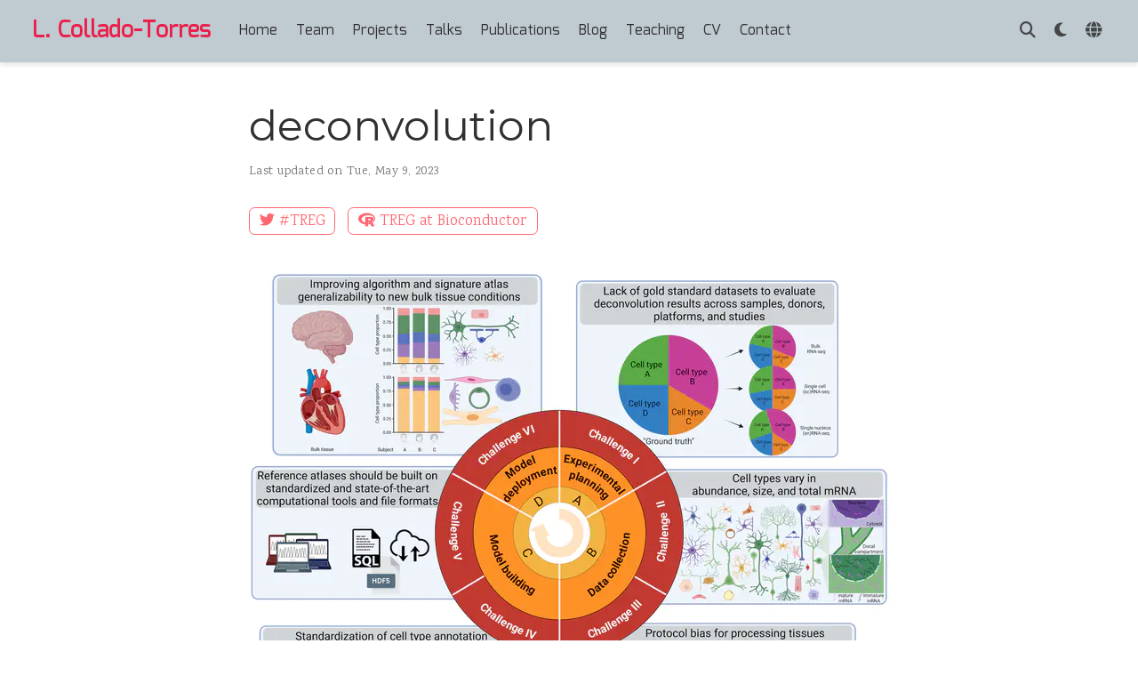

--- FILE ---
content_type: text/html; charset=utf-8
request_url: http://lcolladotor.github.io/project/deconvolution/
body_size: 9324
content:
<!DOCTYPE html>
<!-- This site was created with Wowchemy. https://www.wowchemy.com -->
<!-- Last Published: December 19, 2025 --><html lang="en-us" >


<head>
  <meta charset="utf-8" />
  <meta name="viewport" content="width=device-width, initial-scale=1" />
  <meta http-equiv="X-UA-Compatible" content="IE=edge" />
  
  
  
    <meta name="generator" content="Wowchemy 5.7.0 for Hugo" />
  

  
  












  
  










  







  
  
  <link rel="preconnect" href="https://fonts.gstatic.com" crossorigin />
  

  
  
  
    
      
      <link rel="preload" as="style" href="https://fonts.googleapis.com/css2?family=Montserrat:wght@400;700&family=Roboto+Mono&family=Roboto:wght@400;700&family=Karma&family=Mina&display=swap">
      <link rel="stylesheet" href="https://fonts.googleapis.com/css2?family=Montserrat:wght@400;700&family=Roboto+Mono&family=Roboto:wght@400;700&family=Karma&family=Mina&display=swap" media="print" onload="this.media='all'">
    
  

  
  

  
  
    
    <script src="/js/mathjax-config.js"></script>
  

  

  <link rel="stylesheet" href="/css/vendor-bundle.min.047268c6dd09ad74ba54a0ba71837064.css" media="print" onload="this.media='all'">

  
  
  
    
    
      <link rel="stylesheet" href="https://cdn.jsdelivr.net/npm/academicons@1.9.2/css/academicons.min.css" integrity="sha512-KlJCpRsLf+KKu2VQa5vmRuClRFjxc5lXO03ixZt82HZUk41+1I0bD8KBSA0fY290ayMfWYI9udIqeOWSu1/uZg==" crossorigin="anonymous" media="print" onload="this.media='all'">
    

    
    
    
    
      
      
    
    
    

    
    
    
      <link rel="stylesheet" href="https://cdn.jsdelivr.net/npm/leaflet@1.7.1/dist/leaflet.min.css" integrity="" crossorigin="anonymous" media="print" onload="this.media='all'">
    

    

    
    
      
      

      
      

      
    
      
      

      
      

      
    
      
      

      
      

      
    
      
      

      
      

      
    
      
      

      
      

      
    
      
      

      
      

      
    
      
      

      
      

      
    
      
      

      
      

      
    
      
      

      
      

      
    
      
      

      
      

      
    
      
      

      
      

      
        <script src="https://cdn.jsdelivr.net/npm/mathjax@3/es5/tex-chtml.js" integrity="" crossorigin="anonymous" async></script>
      
    
      
      

      
      

      
    
      
      

      
      

      
    
  

  
  
  
  
  
  
  <link rel="stylesheet" href="/css/wowchemy.cfa383012e109fa07dd80bafcdf476df.css" />

  
  
  

  
  
  
  
  
  
  
    
    
    <link rel="stylesheet" href="/css/libs/chroma/github-light.min.css" title="hl-light" media="print" onload="this.media='all'" >
    <link rel="stylesheet" href="/css/libs/chroma/dracula.min.css" title="hl-dark" media="print" onload="this.media='all'" disabled>
  

  
  






<script async src="https://www.googletagmanager.com/gtag/js?id=G-3CBVR6GQ07"></script>
<script>
  window.dataLayer = window.dataLayer || [];

  function gtag() {
      dataLayer.push(arguments);
  }

  function trackOutboundLink(url, target) {
    gtag('event', 'click', {
         'event_category': 'outbound',
         'event_label': url,
         'transport_type': 'beacon',
         'event_callback': function () {
           if (target !== '_blank') {
             document.location = url;
           }
         }
    });
    console.debug("Outbound link clicked: " + url);
  }

  function onClickCallback(event) {
    if ((event.target.tagName !== 'A') || (event.target.host === window.location.host)) {
      return;
    }
    trackOutboundLink(event.target, event.target.getAttribute('target'));  
  }

  gtag('js', new Date());
  gtag('config', 'G-3CBVR6GQ07', {});
  gtag('set', {'cookie_flags': 'SameSite=None;Secure'});

  
  document.addEventListener('click', onClickCallback, false);
</script>























  
  
  






  <meta name="author" content="Leonardo Collado-Torres" />





  

<meta name="description" content="Deciphering proportions of cell types on human brain postmortem bulk RNA-seq data using snRNA-seq data as the reference" />



  <link rel="alternate" hreflang="es" href="https://lcolladotor.github.io/es/project/deconvolution/" />

<link rel="alternate" hreflang="en-us" href="https://lcolladotor.github.io/project/deconvolution/" />
<link rel="canonical" href="https://lcolladotor.github.io/project/deconvolution/" />



  <link rel="manifest" href="/manifest.webmanifest" />



<link rel="icon" type="image/png" href="/media/icon_hu2b32c4ab415f12f472f73c7b0301b0d1_19400_32x32_fill_lanczos_center_3.png" />
<link rel="apple-touch-icon" type="image/png" href="/media/icon_hu2b32c4ab415f12f472f73c7b0301b0d1_19400_180x180_fill_lanczos_center_3.png" />

<meta name="theme-color" content="#FF6771" />










  






<meta property="twitter:card" content="summary_large_image" />

  <meta property="twitter:site" content="@lcolladotor" />
  <meta property="twitter:creator" content="@lcolladotor" />
<meta property="twitter:image" content="https://lcolladotor.github.io/project/deconvolution/featured.png" />
<meta property="og:site_name" content="L. Collado-Torres" />
<meta property="og:url" content="https://lcolladotor.github.io/project/deconvolution/" />
<meta property="og:title" content="deconvolution | L. Collado-Torres" />
<meta property="og:description" content="Deciphering proportions of cell types on human brain postmortem bulk RNA-seq data using snRNA-seq data as the reference" /><meta property="og:image" content="https://lcolladotor.github.io/project/deconvolution/featured.png" /><meta property="og:locale" content="en-us" />

  
    <meta
      property="article:published_time"
      content="2022-05-03T00:00:00&#43;00:00"
    />
  
  
    <meta property="article:modified_time" content="2023-05-09T00:34:36-04:00">
  






    









<script type="application/ld+json">
{
  "@context": "https://schema.org",
  "@type": "Article",
  "mainEntityOfPage": {
    "@type": "WebPage",
    "@id": "https://lcolladotor.github.io/project/deconvolution/"
  },
  "headline": "deconvolution",
  
  "image": [
    "https://lcolladotor.github.io/project/deconvolution/featured.png"
  ],
  
  "datePublished": "2022-05-03T00:00:00Z",
  "dateModified": "2023-05-09T00:34:36-04:00",
  
  "author": {
    "@type": "Person",
    "name": "Leonardo Collado-Torres"
  },
  
  "publisher": {
    "@type": "Organization",
    "name": "L. Collado-Torres",
    "logo": {
      "@type": "ImageObject",
      "url": "https://lcolladotor.github.io/media/icon_hu2b32c4ab415f12f472f73c7b0301b0d1_19400_192x192_fill_lanczos_center_3.png"
    }
  },
  "description": "Deciphering proportions of cell types on human brain postmortem bulk RNA-seq data using snRNA-seq data as the reference"
}
</script>

  

  




  
  
  

  
  

  


  
  <title>deconvolution | L. Collado-Torres</title>

  
  
  
  











</head>


<body id="top" data-spy="scroll" data-offset="70" data-target="#TableOfContents" class="page-wrapper   " data-wc-page-id="0ef3cc315ba90998d70677c256a81f5b" >

  
  
  
  
  
  
  
  
  
  <script src="/js/wowchemy-init.min.028535d572102c468e4bcd43201c3601.js"></script>

  


<aside class="search-modal" id="search">
  <div class="container">
    <section class="search-header">

      <div class="row no-gutters justify-content-between mb-3">
        <div class="col-6">
          <h1>Search</h1>
        </div>
        <div class="col-6 col-search-close">
          <a class="js-search" href="#" aria-label="Close"><i class="fas fa-times-circle text-muted" aria-hidden="true"></i></a>
        </div>
      </div>

      <div id="search-box">
        
        <input name="q" id="search-query" placeholder="Search..." autocapitalize="off"
        autocomplete="off" autocorrect="off" spellcheck="false" type="search" class="form-control"
        aria-label="Search...">
        
      </div>

      
      

      

    </section>
    <section class="section-search-results">

      <div id="search-hits">
        
      </div>

    </section>
  </div>
</aside>



  <div class="page-header header--fixed">
  
  
  
  
  












<header>
  <nav class="navbar navbar-expand-lg navbar-light compensate-for-scrollbar" id="navbar-main">
    <div class="container-xl">

      
      <div class="d-none d-lg-inline-flex">
        <a class="navbar-brand" href="/">L. Collado-Torres</a>
      </div>
      

      
      <button type="button" class="navbar-toggler" data-toggle="collapse"
              data-target="#navbar-content" aria-controls="navbar-content" aria-expanded="false" aria-label="Toggle navigation">
      <span><i class="fas fa-bars"></i></span>
      </button>
      

      
      <div class="navbar-brand-mobile-wrapper d-inline-flex d-lg-none">
        <a class="navbar-brand" href="/">L. Collado-Torres</a>
      </div>
      

      
      
      <div class="navbar-collapse main-menu-item collapse justify-content-start" id="navbar-content">

        
        <ul class="navbar-nav d-md-inline-flex">
          

          

          
          
          
            
          

          

          
          
          
          

          
            
              
              
            
            
              
              
              
                
              
              
            
          

          <li class="nav-item">
            <a class="nav-link " href="/#about"><span>Home</span></a>
          </li>

          
          

          

          
          
          
            
          

          

          
          
          
          

          
            
              
              
            
            
              
              
              
                
              
              
            
          

          <li class="nav-item">
            <a class="nav-link " href="/#team"><span>Team</span></a>
          </li>

          
          

          

          
          
          
            
          

          

          
          
          
          

          
            
              
              
            
            
              
              
              
                
              
              
            
          

          <li class="nav-item">
            <a class="nav-link " href="/#projects"><span>Projects</span></a>
          </li>

          
          

          

          
          
          
            
          

          

          
          
          
          

          
            
              
              
            
            
              
              
              
                
              
              
            
          

          <li class="nav-item">
            <a class="nav-link " href="/#talks_favorite"><span>Talks</span></a>
          </li>

          
          

          

          
          
          
            
          

          

          
          
          
          

          
            
              
              
            
            
              
              
              
                
              
              
            
          

          <li class="nav-item">
            <a class="nav-link " href="/#publications"><span>Publications</span></a>
          </li>

          
          

          

          
          
          
            
          

          

          
          
          
          

          
            
              
              
            
            
              
              
              
                
              
              
            
          

          <li class="nav-item">
            <a class="nav-link " href="/#blog"><span>Blog</span></a>
          </li>

          
          

          

          
          
          
            
          

          

          
          
          
          

          
            
              
              
            
            
              
              
              
                
              
              
            
          

          <li class="nav-item">
            <a class="nav-link " href="/#teaching"><span>Teaching</span></a>
          </li>

          
          

          

          
          
          

          

          
          
          
          

          
            
              
              
            
            
              
              
              
                
              
              
            
          

          <li class="nav-item">
            <a class="nav-link " href="/#cv"><span>CV</span></a>
          </li>

          
          

          

          
          
          
            
          

          

          
          
          
          

          
            
              
              
            
            
              
              
              
                
              
              
            
          

          <li class="nav-item">
            <a class="nav-link " href="/#contact"><span>Contact</span></a>
          </li>

          
          

        

          
        </ul>
      </div>

      <ul class="nav-icons navbar-nav flex-row ml-auto d-flex pl-md-2">

        
        
          
        

        
        
        
        <li class="nav-item">
          <a class="nav-link js-search" href="#" aria-label="Search"><i class="fas fa-search" aria-hidden="true"></i></a>
        </li>
        

        
        
        
        <li class="nav-item dropdown theme-dropdown">
          <a href="#" class="nav-link" data-toggle="dropdown" aria-haspopup="true" aria-label="Display preferences">
            <i class="fas fa-moon" aria-hidden="true"></i>
          </a>
          <div class="dropdown-menu">
            <a href="#" class="dropdown-item js-set-theme-light">
              <span>Light</span>
            </a>
            <a href="#" class="dropdown-item js-set-theme-dark">
              <span>Dark</span>
            </a>
            <a href="#" class="dropdown-item js-set-theme-auto">
              <span>Automatic</span>
            </a>
          </div>
        </li>
        

        
        
        <li class="nav-item dropdown i18n-dropdown">
          <a href="#" class="nav-link " data-toggle="dropdown"
             aria-haspopup="true" aria-label="Languages">
            <i class="fas fa-globe mr-1" aria-hidden="true"></i></a>
          <div class="dropdown-menu">
            <div class="dropdown-item dropdown-item-active">
              <span>English</span>
            </div>
            
            <a class="dropdown-item" href="https://lcolladotor.github.io/es/project/deconvolution/">
              <span>Español</span>
            </a>
            
          </div>
        </li>
        

      </ul>

    </div>
  </nav>
</header>


  </div>

  <div class="page-body">
    
    
    

    <article class="article article-project">

  






















  
  


<div class="article-container pt-3">
  <h1>deconvolution</h1>

  

  


<div class="article-metadata">

  
  

  
  <span class="article-date">
    
    
      
          Last updated on
      
    
    Tue, May 9, 2023
  </span>
  

  

  

  
  
  
  

  
  

</div>

  




<div class="btn-links mb-3">
  
  








  


















  
  
  
    
  
  
  
  
  
    
  
  <a class="btn btn-outline-primary btn-page-header" href="https://twitter.com/search?q=%23TREG&amp;src=typed_query" target="_blank" rel="noopener">
    <i class="fab fa-twitter mr-1"></i>#TREG</a>

  
  
  
    
  
  
  
  
  
    
  
  <a class="btn btn-outline-primary btn-page-header" href="https://bioconductor.org/packages/TREG" target="_blank" rel="noopener">
    <i class="fab fa-r-project mr-1"></i>TREG at Bioconductor</a>


</div>


</div>


<div class="article-header article-container featured-image-wrapper mt-4 mb-4" style="max-width: 720px; max-height: 610px;">
  <div style="position: relative">
    <img src="/project/deconvolution/featured_hu8eb7cce307780876deb54005c55006d6_1978880_720x2500_fit_q75_h2_lanczos_3.webp" width="720" height="610" alt="" class="featured-image">
    <span class="article-header-caption">Image credit: <a href="https://www.biorxiv.org/content/10.1101/TODO" target="_blank" rel="noopener"><strong>bioRxiv</strong></a></span>
  </div>
</div>



  <div class="article-container">

    <div class="article-style">
      <blockquote class="twitter-tweet"><p lang="en" dir="ltr">Excited to share my first 🥇 first-author manuscript: &quot;Data-driven Identification of Total RNA Expression Genes (TREGs) for Estimation of RNA Abundance in Heterogeneous Cell Types&quot; 👩‍🔬 <a href="https://twitter.com/LieberInstitute?ref_src=twsrc%5Etfw">@LieberInstitute</a> <a href="https://twitter.com/hashtag/scitwitter?src=hash&amp;ref_src=twsrc%5Etfw">#scitwitter</a><br>Now a <a href="https://twitter.com/biorxivpreprint?ref_src=twsrc%5Etfw">@biorxivpreprint</a> ! 🎉<br>📰 <a href="https://t.co/OJuAWndW51">https://t.co/OJuAWndW51</a> <a href="https://t.co/VZ8xzJpcyv">pic.twitter.com/VZ8xzJpcyv</a></p>&mdash; Louise Huuki-Myers (@lahuuki) <a href="https://twitter.com/lahuuki/status/1521581339903873024?ref_src=twsrc%5Etfw">May 3, 2022</a></blockquote>
<script async src="https://platform.twitter.com/widgets.js" charset="utf-8"></script>



    </div>

    





<div class="article-tags">
  
  <a class="badge badge-light" href="/tag/deconvolution/">deconvolution</a>
  
  <a class="badge badge-light" href="/tag/deconvobuddies/">DeconvoBuddies</a>
  
  <a class="badge badge-light" href="/tag/treg/">TREG</a>
  
  <a class="badge badge-light" href="/tag/bulk/">bulk</a>
  
  <a class="badge badge-light" href="/tag/scrnaseq/">scRNAseq</a>
  
</div>



<div class="share-box">
  <ul class="share">
    
      
      
      
        
      
      
      
      
      
      
      
      <li>
        <a href="https://twitter.com/intent/tweet?url=https%3A%2F%2Flcolladotor.github.io%2Fproject%2Fdeconvolution%2F&amp;text=deconvolution" target="_blank" rel="noopener" class="share-btn-twitter" aria-label="twitter">
          <i class="fab fa-twitter"></i>
        </a>
      </li>
    
      
      
      
        
      
      
      
      
      
      
      
      <li>
        <a href="https://www.facebook.com/sharer.php?u=https%3A%2F%2Flcolladotor.github.io%2Fproject%2Fdeconvolution%2F&amp;t=deconvolution" target="_blank" rel="noopener" class="share-btn-facebook" aria-label="facebook">
          <i class="fab fa-facebook"></i>
        </a>
      </li>
    
      
      
      
        
      
      
      
      
      
      
      
        
      
      <li>
        <a href="mailto:?subject=deconvolution&amp;body=https%3A%2F%2Flcolladotor.github.io%2Fproject%2Fdeconvolution%2F" target="_blank" rel="noopener" class="share-btn-email" aria-label="envelope">
          <i class="fas fa-envelope"></i>
        </a>
      </li>
    
      
      
      
        
      
      
      
      
      
      
      
      <li>
        <a href="https://www.linkedin.com/shareArticle?url=https%3A%2F%2Flcolladotor.github.io%2Fproject%2Fdeconvolution%2F&amp;title=deconvolution" target="_blank" rel="noopener" class="share-btn-linkedin" aria-label="linkedin-in">
          <i class="fab fa-linkedin-in"></i>
        </a>
      </li>
    
      
      
      
        
      
      
      
      
      
      
      
      <li>
        <a href="whatsapp://send?text=deconvolution%20https%3A%2F%2Flcolladotor.github.io%2Fproject%2Fdeconvolution%2F" target="_blank" rel="noopener" class="share-btn-whatsapp" aria-label="whatsapp">
          <i class="fab fa-whatsapp"></i>
        </a>
      </li>
    
      
      
      
        
      
      
      
      
      
      
      
      <li>
        <a href="https://service.weibo.com/share/share.php?url=https%3A%2F%2Flcolladotor.github.io%2Fproject%2Fdeconvolution%2F&amp;title=deconvolution" target="_blank" rel="noopener" class="share-btn-weibo" aria-label="weibo">
          <i class="fab fa-weibo"></i>
        </a>
      </li>
    
  </ul>
</div>











  
  



  
  
  
    
  
  
  
  <div class="media author-card content-widget-hr">
    
      
      <a href="https://lcolladotor.github.io/"><img class="avatar mr-3 avatar-circle" src="/authors/admin/avatar_hu61670ae1305c5c407abf5eedc95c7971_127149_270x270_fill_q75_lanczos_center.JPG" alt="Leonardo Collado-Torres"></a>
    

    <div class="media-body">
      <h5 class="card-title"><a href="https://lcolladotor.github.io/">Leonardo Collado-Torres</a></h5>
      <h6 class="card-subtitle">Investigator @ LIBD, Assistant Professor, Department of Biostatistics @ JHBSPH</h6>
      <p class="card-text"><a href="https://bsky.app/search?q=%23RStats" target="_blank" rel="noopener">#rstats</a> <a href="https://bsky.app/profile/bioconductor.bsky.social" target="_blank" rel="noopener">@Bioconductor</a>/🧠 genomics <a href="https://bsky.app/profile/lieberinstitute.bsky.social" target="_blank" rel="noopener">@LieberInstitute</a>/<a href="https://twitter.com/lcgunam" target="_blank" rel="noopener">@lcgunam</a> <a href="https://bsky.app/profile/jhubiostat.bsky.social" target="_blank" rel="noopener">@jhubiostat</a> <a href="https://bsky.app/profile/jtleek.bsky.social" target="_blank" rel="noopener">@jtleek</a> <a href="https://bsky.app/profile/aejaffe.bsky.social" target="_blank" rel="noopener">@andrewejaffe</a> alumni/<a href="https://bsky.app/profile/libdrstats.bsky.social" target="_blank" rel="noopener">@LIBDrstats</a> <a href="https://bsky.app/profile/cdsbmexico.bsky.social" target="_blank" rel="noopener">@CDSBMexico</a> co-founder</p>
      <ul class="network-icon" aria-hidden="true">
  
    
    
    
      
    
    
    
    
    
    <li>
      <a href="mailto:lcolladotor@gmail.com" >
        <i class="fas fa-envelope"></i>
      </a>
    </li>
  
    
    
    
      
    
    
    
    
    
      
    
    <li>
      <a href="http://lcolladotor.github.io" target="_blank" rel="noopener">
        <i class="fas fa-home"></i>
      </a>
    </li>
  
    
    
    
      
    
    
    
    
    
      
    
    <li>
      <a href="https://bsky.app/profile/lcolladotor.bsky.social" target="_blank" rel="noopener">
        <i class="fab fa-bluesky"></i>
      </a>
    </li>
  
    
    
    
      
    
    
    
    
    
      
    
    <li>
      <a href="https://twitter.com/lcolladotor" target="_blank" rel="noopener">
        <i class="fab fa-twitter"></i>
      </a>
    </li>
  
    
    
    
      
    
    
    
    
    
      
    
    <li>
      <a href="https://www.youtube.com/@lcolladotor" target="_blank" rel="noopener">
        <i class="fab fa-youtube"></i>
      </a>
    </li>
  
    
    
    
    
    
    
    
      
    
    <li>
      <a href="https://scholar.google.com/citations?user=h57-MykAAAAJ" target="_blank" rel="noopener">
        <i class="ai ai-google-scholar"></i>
      </a>
    </li>
  
    
    
    
      
    
    
    
    
    
      
    
    <li>
      <a href="https://github.com/lcolladotor" target="_blank" rel="noopener">
        <i class="fab fa-github"></i>
      </a>
    </li>
  
    
    
    
    
    
    
    
      
    
    <li>
      <a href="http://orcid.org/0000-0003-2140-308X" target="_blank" rel="noopener">
        <i class="ai ai-orcid"></i>
      </a>
    </li>
  
    
    
    
    
    
    
    
      
    
    <li>
      <a href="https://www.ncbi.nlm.nih.gov/myncbi/leonardo.collado%20torres.1/bibliography/public/" target="_blank" rel="noopener">
        <i class="ai ai-pubmed"></i>
      </a>
    </li>
  
    
    
    
    
    
    
    
      
    
    <li>
      <a href="https://impactstory.org/u/0000-0003-2140-308X" target="_blank" rel="noopener">
        <i class="ai ai-impactstory"></i>
      </a>
    </li>
  
    
    
    
      
    
    
    
    
    
      
    
    <li>
      <a href="https://www.linkedin.com/in/lcollado/" target="_blank" rel="noopener">
        <i class="fab fa-linkedin"></i>
      </a>
    </li>
  
    
    
    
    
    
    
    
      
    
    <li>
      <a href="https://publons.com/a/1262671" target="_blank" rel="noopener">
        <i class="ai ai-publons"></i>
      </a>
    </li>
  
    
    
    
    
    
    
    
      
    
    <li>
      <a href="http://lcolladotor.github.io/cv/en_CV_lcollado.pdf" target="_blank" rel="noopener">
        <i class="ai ai-cv"></i>
      </a>
    </li>
  
</ul>

    </div>
  </div>









  
  
  

  

  










    <div class="project-related-pages content-widget-hr">
      
      

      
      
      

      
      
      
        <h2>Publications</h2>
        
          







  







  


<div class="media stream-item view-compact">
  <div class="media-body">

    <div class="section-subheading article-title mb-0 mt-0">
      <a href="/publication/2025_05_lute/" >lute: estimating the cell composition of heterogeneous tissue with varying cell sizes using gene expression</a>
    </div>

    
    <a href="/publication/2025_05_lute/"  class="summary-link">
      <div class="article-style">
        <strong>Background</strong>: Relative cell type fraction estimates in bulk RNA-sequencing data are important to control for cell composition differences …
      </div>
    </a>
    

    <div class="stream-meta article-metadata">

      

      
      <div>
        

  <span >
      <a href="/authors/sean-k.-maden/">Sean K. Maden</a></span>, <span >
      <a href="/authors/lahuuki/">Louise A. Huuki-Myers</a></span>, <span >
      <a href="/authors/sang-ho-kwon/">Sang Ho Kwon</a></span>, <span >
      <a href="/authors/admin/">Leonardo Collado-Torres</a></span>, <span >
      <a href="/authors/kristen-r.-maynard/">Kristen R. Maynard</a></span>, <span >
      <a href="/authors/stephanie-c.-hicks/">Stephanie C. Hicks</a></span>
      </div>
      
    </div>

    
    <div class="btn-links">
      








  





<a href="#" class="btn btn-outline-primary btn-page-header btn-sm js-cite-modal"
        data-filename="/publication/2025_05_lute/cite.bib">
  Cite
</a>





  
  <a class="btn btn-outline-primary btn-page-header btn-sm" href="/project/deconvolution/">
    Project
  </a>
  









<a class="btn btn-outline-primary btn-page-header btn-sm" href="https://doi.org/10.1186/s12864-025-11508-x" target="_blank" rel="noopener">
  DOI
</a>


  
  
  
    
  
  
  
  
  
    
  
  <a class="btn btn-outline-primary btn-page-header btn-sm" href="https://doi.org/10.1101/2024.04.04.588105" target="_blank" rel="noopener">
    Preprint</a>

  
  
  
    
  
  
  
  
  
    
  
  <a class="btn btn-outline-primary btn-page-header btn-sm" href="https://github.com/LieberInstitute/deconvo_lute-paper" target="_blank" rel="noopener">
    Code</a>

  
  
  
    
  
  
  
  
  
    
  
  <a class="btn btn-outline-primary btn-page-header btn-sm" href="https://bioconductor.org/packages/lute" target="_blank" rel="noopener">
    Bioconductor</a>


    </div>
    

  </div>
  <div class="ml-3">
    
    
      
      <a href="/publication/2025_05_lute/" >
        <img src="/publication/2025_05_lute/featured_hu53bc491313410e5cdea9b0218235212e_319378_150x0_resize_q75_h2_lanczos_3.webp" height="90" width="150"
            alt="lute: estimating the cell composition of heterogeneous tissue with varying cell sizes using gene expression" loading="lazy">
      </a>
    
  </div>
</div>

        
          







  







  


<div class="media stream-item view-compact">
  <div class="media-body">

    <div class="section-subheading article-title mb-0 mt-0">
      <a href="/publication/2025_04_deconvo_benchmark/" >Benchmark of cellular deconvolution methods using a multi-assay dataset from postmortem human prefrontal cortex</a>
    </div>

    
    <a href="/publication/2025_04_deconvo_benchmark/"  class="summary-link">
      <div class="article-style">
        Cellular deconvolution of bulk RNA-sequencing data using single cell/nuclei RNA-seq reference data is an important strategy for …
      </div>
    </a>
    

    <div class="stream-meta article-metadata">

      

      
      <div>
        

  <span >
      <a href="/authors/lahuuki/">Louise A. Huuki-Myers</a></span>, <span >
      <a href="/authors/kelsey-d.-montgomery-____/">Kelsey D. Montgomery __*__</a></span>, <span >
      <a href="/authors/sang-ho-kwon/">Sang Ho Kwon</a></span>, <span >
      <a href="/authors/sophia-cinquemani/">Sophia Cinquemani</a></span>, <span >
      <a href="/authors/nickeagles/">Nicholas J. Eagles</a></span>, <span >
      <a href="/authors/daianna21/">Daianna Gonzalez-Padilla</a></span>, <span >
      <a href="/authors/sean-k.-maden/">Sean K. Maden</a></span>, <span >
      <a href="/authors/joel-e.-kleinman/">Joel E. Kleinman</a></span>, <span >
      <a href="/authors/thomas-m.-hyde/">Thomas M. Hyde</a></span>, <span >
      <a href="/authors/stephanie-c.-hicks/">Stephanie C. Hicks</a></span>, <span >
      <a href="/authors/kristen-r.-maynard-dagger/">Kristen R. Maynard &amp;dagger;</a></span>, <span >
      <a href="/authors/admin/">Leonardo Collado-Torres</a></span>
      </div>
      
    </div>

    
    <div class="btn-links">
      








  





<a href="#" class="btn btn-outline-primary btn-page-header btn-sm js-cite-modal"
        data-filename="/publication/2025_04_deconvo_benchmark/cite.bib">
  Cite
</a>





  
  <a class="btn btn-outline-primary btn-page-header btn-sm" href="/project/deconvolution/">
    Project
  </a>
  









<a class="btn btn-outline-primary btn-page-header btn-sm" href="https://doi.org/10.1186/s13059-025-03552-3" target="_blank" rel="noopener">
  DOI
</a>


  
  
  
    
  
  
  
  
  
    
  
  <a class="btn btn-outline-primary btn-page-header btn-sm" href="https://doi.org/10.1101/2024.02.09.579665" target="_blank" rel="noopener">
    Preprint</a>

  
  
  
    
  
  
  
  
  
    
  
  <a class="btn btn-outline-primary btn-page-header btn-sm" href="https://github.com/LieberInstitute/Human_DLPFC_Deconvolution" target="_blank" rel="noopener">
    Code</a>

  
  
  
    
  
  
  
  
  
    
  
  <a class="btn btn-outline-primary btn-page-header btn-sm" href="https://github.com/LieberInstitute/DeconvoBuddies" target="_blank" rel="noopener">
    Bioconductor</a>


    </div>
    

  </div>
  <div class="ml-3">
    
    
      
      <a href="/publication/2025_04_deconvo_benchmark/" >
        <img src="/publication/2025_04_deconvo_benchmark/featured_hu8856a97312aec53f08791b87f9d5f2b9_1136723_150x0_resize_q75_h2_lanczos_3.webp" height="106" width="150"
            alt="Benchmark of cellular deconvolution methods using a multi-assay dataset from postmortem human prefrontal cortex" loading="lazy">
      </a>
    
  </div>
</div>

        
          







  







  


<div class="media stream-item view-compact">
  <div class="media-body">

    <div class="section-subheading article-title mb-0 mt-0">
      <a href="/publication/2023_12_deconvo_challenges/" >Challenges and opportunities to computationally deconvolve heterogeneous tissue with varying cell sizes using single-cell RNA-sequencing datasets</a>
    </div>

    
    <a href="/publication/2023_12_deconvo_challenges/"  class="summary-link">
      <div class="article-style">
        Deconvolution of cell mixtures in “bulk” transcriptomic samples from homogenate human tissue is important for understanding disease …
      </div>
    </a>
    

    <div class="stream-meta article-metadata">

      

      
      <div>
        

  <span >
      <a href="/authors/sean-k.-maden/">Sean K. Maden</a></span>, <span >
      <a href="/authors/sang-ho-kown/">Sang Ho Kown</a></span>, <span >
      <a href="/authors/lahuuki/">Louise A. Huuki-Myers</a></span>, <span >
      <a href="/authors/admin/">Leonardo Collado-Torres</a></span>, <span >
      <a href="/authors/stephanie-c.-hicks-dagger/">Stephanie C. Hicks &amp;dagger;</a></span>, <span >
      <a href="/authors/kristen-r.-maynard-dagger/">Kristen R. Maynard &amp;dagger;</a></span>
      </div>
      
    </div>

    
    <div class="btn-links">
      








  





<a href="#" class="btn btn-outline-primary btn-page-header btn-sm js-cite-modal"
        data-filename="/publication/2023_12_deconvo_challenges/cite.bib">
  Cite
</a>





  
  <a class="btn btn-outline-primary btn-page-header btn-sm" href="/project/deconvolution/">
    Project
  </a>
  









<a class="btn btn-outline-primary btn-page-header btn-sm" href="https://doi.org/10.1186/s13059-023-03123-4" target="_blank" rel="noopener">
  DOI
</a>


  
  
  
    
  
  
  
  
  
    
  
  <a class="btn btn-outline-primary btn-page-header btn-sm" href="http://arxiv.org/abs/2305.06501" target="_blank" rel="noopener">
    Preprint</a>

  
  
  
    
  
  
  
  
  
    
  
  <a class="btn btn-outline-primary btn-page-header btn-sm" href="https://github.com/LieberInstitute/deconvo_review-paper" target="_blank" rel="noopener">
    Code</a>

  
  
  
    
  
  
  
  
  
    
  
  <a class="btn btn-outline-primary btn-page-header btn-sm" href="https://github.com/metamaden/cellScaleFactors" target="_blank" rel="noopener">
    R Package</a>


    </div>
    

  </div>
  <div class="ml-3">
    
    
      
      <a href="/publication/2023_12_deconvo_challenges/" >
        <img src="/publication/2023_12_deconvo_challenges/featured_hua0c87d59131966042143cbd97bf1c061_4621394_150x0_resize_q75_h2_lanczos_3.webp" height="126" width="150"
            alt="Challenges and opportunities to computationally deconvolve heterogeneous tissue with varying cell sizes using single-cell RNA-sequencing datasets" loading="lazy">
      </a>
    
  </div>
</div>

        
          







  







  


<div class="media stream-item view-compact">
  <div class="media-body">

    <div class="section-subheading article-title mb-0 mt-0">
      <a href="/publication/2023_10_treg/" >Data-driven identification of total RNA expression genes for estimation of RNA abundance in heterogeneous cell types highlighted in brain tissue</a>
    </div>

    
    <a href="/publication/2023_10_treg/"  class="summary-link">
      <div class="article-style">
        We define and identify a new class of control genes for next-generation sequencing called total RNA expression genes (TREGs), which …
      </div>
    </a>
    

    <div class="stream-meta article-metadata">

      

      
      <div>
        

  <span >
      <a href="/authors/lahuuki/">Louise A. Huuki-Myers</a></span>, <span >
      <a href="/authors/kelsey-d.-montgomery/">Kelsey D. Montgomery</a></span>, <span >
      <a href="/authors/sang-ho-kwon/">Sang Ho Kwon</a></span>, <span >
      <a href="/authors/stephanie-c.-page/">Stephanie C. Page</a></span>, <span >
      <a href="/authors/stephanie-c.-hicks/">Stephanie C. Hicks</a></span>, <span >
      <a href="/authors/kristen-r.-maynard-dagger/">Kristen R. Maynard &amp;dagger;</a></span>, <span >
      <a href="/authors/leonardo-collado-torres-dagger/">Leonardo Collado-Torres &amp;dagger;</a></span>
      </div>
      
    </div>

    
    <div class="btn-links">
      








  





<a href="#" class="btn btn-outline-primary btn-page-header btn-sm js-cite-modal"
        data-filename="/publication/2023_10_treg/cite.bib">
  Cite
</a>





  
  <a class="btn btn-outline-primary btn-page-header btn-sm" href="/project/deconvolution/">
    Project
  </a>
  









<a class="btn btn-outline-primary btn-page-header btn-sm" href="https://doi.org/10.1186/s13059-023-03066-w" target="_blank" rel="noopener">
  DOI
</a>


  
  
  
    
  
  
  
  
  
    
  
  <a class="btn btn-outline-primary btn-page-header btn-sm" href="https://www.biorxiv.org/content/10.1101/2022.04.28.489923v1" target="_blank" rel="noopener">
    Preprint</a>

  
  
  
    
  
  
  
  
  
    
  
  <a class="btn btn-outline-primary btn-page-header btn-sm" href="https://github.com/LieberInstitute/TREG" target="_blank" rel="noopener">
    Code</a>

  
  
  
    
  
  
  
  
  
    
  
  <a class="btn btn-outline-primary btn-page-header btn-sm" href="http://research.libd.org/TREG/" target="_blank" rel="noopener">
    Documentation</a>

  
  
  
    
  
  
  
  
  
    
  
  <a class="btn btn-outline-primary btn-page-header btn-sm" href="http://bioconductor.org/packages/TREG/" target="_blank" rel="noopener">
    Bioconductor</a>

  
  
  
    
  
  
  
  
  
    
  
  <a class="btn btn-outline-primary btn-page-header btn-sm" href="https://github.com/LieberInstitute/TREG_paper" target="_blank" rel="noopener">
    Source</a>


    </div>
    

  </div>
  <div class="ml-3">
    
    
      
      <a href="/publication/2023_10_treg/" >
        <img src="/publication/2023_10_treg/featured_hu63f5c5bcd3149c42f83266bf497dccac_203478_150x0_resize_q75_h2_lanczos.webp" height="77" width="150"
            alt="Data-driven identification of total RNA expression genes for estimation of RNA abundance in heterogeneous cell types highlighted in brain tissue" loading="lazy">
      </a>
    
  </div>
</div>

        
      

      
      
      
    </div>
  </div>
</article>
  </div>

  <div class="page-footer">
    
    
    <div class="container">
      <footer class="site-footer">

  












  
  
  
  
  













  
  
  

  
  
    
  
  
    
  

  

  
  <p class="powered-by copyright-license-text">
    All thoughts and opinions here are my own (Leonardo Collado Torres). The icon was designed by <a href="https://www.linkedin.com/in/mauricio-guzman-6529b551/" target="_blank" rel="noopener">Mauricio Guzmán</a> and is inspired by <a href="https://en.wikipedia.org/wiki/Huichol" target="_blank" rel="noopener">Huichol culture</a>; it represents my community building interests. © 2011-2025 LCT. This work is licensed under <a href="https://creativecommons.org/licenses/by-nc-sa/4.0" rel="noopener noreferrer" target="_blank">CC BY NC SA 4.0</a>
  </p>
  

  <p class="powered-by footer-license-icons">
    <a href="https://creativecommons.org/licenses/by-nc-sa/4.0" rel="noopener noreferrer" target="_blank" aria-label="Creative Commons">
      <i class="fab fa-creative-commons fa-2x" aria-hidden="true"></i>
      <i class="fab fa-creative-commons-by fa-2x" aria-hidden="true"></i>
      
        <i class="fab fa-creative-commons-nc fa-2x" aria-hidden="true"></i>
      
      
        <i class="fab fa-creative-commons-sa fa-2x" aria-hidden="true"></i>
      
    </a>
  </p>





  <p>
      
      
      <script type="text/javascript" src="//s7.addthis.com/js/300/addthis_widget.js#pubid=ra-4ef23e545d41b87c"></script>
      
      

      <script type="text/javascript">
      var addthis_config = {
      	data_ga_property: 'UA-45299226-1',
      	data_ga_social : true,
      	data_track_addressbar: true,
        data_track_addressbar_paths: ['/201*/*/*/*/*']
      };
      var addthis_share = {
      	
      	url_transforms : {
      		shorten: {
      			twitter: 'bitly'
      		}
      	},
      	shorteners : {
      		bitly : {}
      	}
      }
      </script>

      <center>
      <div id="clustrmaps-widget"></div><script type='text/javascript' id='clustrmaps' src='//cdn.clustrmaps.com/map_v2.js?cl=ffffff&w=300&t=m&d=Zo-deincaJGsqhqjIWsujtdoNOMJsnnZLefKmxDKVv8&co=124b73&cmo=dd53ff&cmn=4ec724'></script>
      </center>
  </p>


  <p class="powered-by">
    
    
    
      
      
      
      
      
      
      Published with <a href="https://wowchemy.com/?utm_campaign=poweredby" target="_blank" rel="noopener">Wowchemy</a> — the free, <a href="https://github.com/wowchemy/wowchemy-hugo-themes" target="_blank" rel="noopener">open source</a> website builder that empowers creators.
    
  </p>
</footer>

    </div>
    
  </div>

  


<script src="/js/vendor-bundle.min.938a3a7554cd9f6602290411f64d2617.js"></script>




  

  
  

  






  <script src="https://cdn.jsdelivr.net/npm/leaflet@1.7.1/dist/leaflet.min.js" integrity="" crossorigin="anonymous"></script>








  
  <script id="search-hit-fuse-template" type="text/x-template">
    <div class="search-hit" id="summary-{{key}}">
      <div class="search-hit-content">
        <div class="search-hit-name">
          <a href="{{relpermalink}}">{{title}}</a>
          <div class="article-metadata search-hit-type">{{type}}</div>
          <p class="search-hit-description">{{snippet}}</p>
        </div>
      </div>
    </div>
  </script>
  
    <script src="https://cdn.jsdelivr.net/gh/krisk/Fuse@v3.2.1/dist/fuse.min.js" integrity="sha512-o38bmzBGX+hD3JHWUFCDA09btWaqrNmoJ3RXLlrysA7PP01Kgs4UlE4MhelE1v5dJR3+cxlR4qQlotsW7jKsnw==" crossorigin="anonymous"></script>
    <script src="https://cdn.jsdelivr.net/gh/julmot/mark.js@8.11.1/dist/jquery.mark.min.js" integrity="sha512-mhbv5DqBMgrWL+32MmsDOt/OAvqr/cHimk6B8y/bx/xS88MVkYGPiVv2ixKVrkywF2qHplNRUvFsAHUdxZ3Krg==" crossorigin="anonymous"></script>
  









  <script id="dsq-count-scr" src="https://fellgernonbit.disqus.com/count.js" async></script>




  
  
  
  
  
  
  







<script id="page-data" type="application/json">{"use_headroom":true}</script>



  <script src="/js/wowchemy-headroom.db4755770454eb63685f8de785c0a172.js" type="module"></script>









  
  


<script src="/en/js/wowchemy.min.2945731fa88332cb0ec33cf47d29879f.js"></script>



  <script src="/js/wowchemy-map.a26e9d2f7238ba5b868384f1c5bc6477.js" type="module"></script>




  
<div id="modal" class="modal fade" role="dialog">
  <div class="modal-dialog">
    <div class="modal-content">
      <div class="modal-header">
        <h5 class="modal-title">Cite</h5>
        <button type="button" class="close" data-dismiss="modal" aria-label="Close">
          <span aria-hidden="true">&times;</span>
        </button>
      </div>
      <div class="modal-body">
        
        <pre><code></code></pre>
      </div>
      <div class="modal-footer">
        <a class="btn btn-outline-primary my-1 js-copy-cite" href="#" target="_blank">
          <i class="fas fa-copy"></i> Copy
        </a>
        <a class="btn btn-outline-primary my-1 js-download-cite" href="#" target="_blank">
          <i class="fas fa-download"></i> Download
        </a>
        <div id="modal-error"></div>
      </div>
    </div>
  </div>
</div>


  <script src="/js/wowchemy-publication.af9327db0521d4a01354bfc8b77a4324.js" type="module"></script>













  
    
      
      <script src="https://kit.fontawesome.com/61d1e02f7e.js" crossorigin="anonymous"></script>

      
    
  






</body>
</html>
